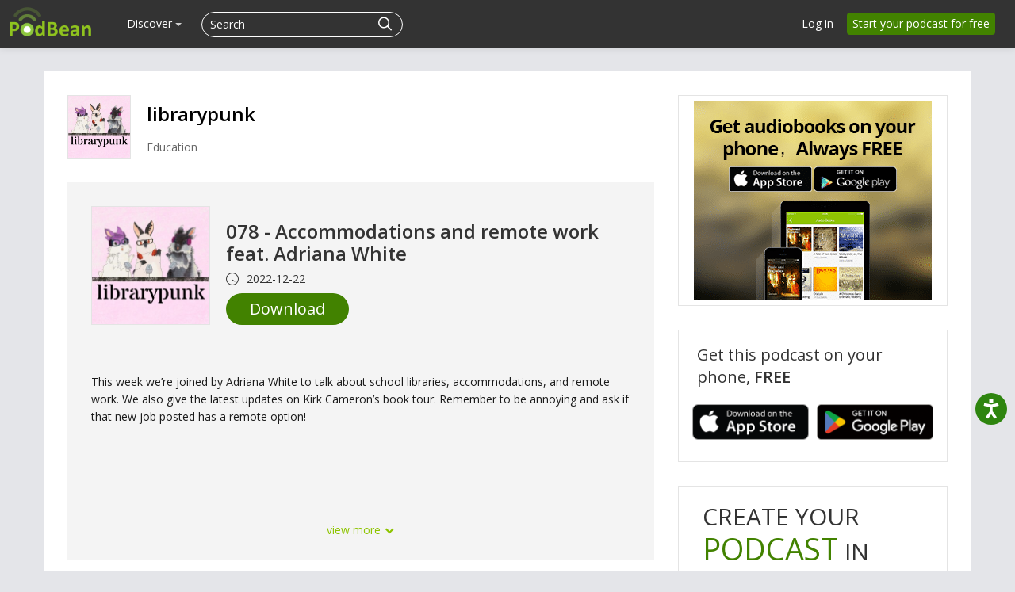

--- FILE ---
content_type: application/javascript; charset=UTF-8
request_url: https://www.podbean.com/cdn-cgi/challenge-platform/h/b/scripts/jsd/d251aa49a8a3/main.js?
body_size: 9919
content:
window._cf_chl_opt={AKGCx8:'b'};~function(D6,zt,zX,zC,zc,zE,zy,zI,D0,D1){D6=g,function(T,z,Dc,D5,D,R){for(Dc={T:613,z:586,D:483,R:554,n:540,Y:646,N:648,H:580,m:714,P:635,e:566},D5=g,D=T();!![];)try{if(R=-parseInt(D5(Dc.T))/1*(-parseInt(D5(Dc.z))/2)+parseInt(D5(Dc.D))/3+-parseInt(D5(Dc.R))/4+-parseInt(D5(Dc.n))/5*(parseInt(D5(Dc.Y))/6)+parseInt(D5(Dc.N))/7*(parseInt(D5(Dc.H))/8)+-parseInt(D5(Dc.m))/9*(parseInt(D5(Dc.P))/10)+parseInt(D5(Dc.e))/11,R===z)break;else D.push(D.shift())}catch(n){D.push(D.shift())}}(W,919614),zt=this||self,zX=zt[D6(541)],zC=function(RL,Rl,RG,Ro,RJ,RF,Rj,D7,z,D,R,n){return RL={T:715,z:537,D:600,R:634,n:638,Y:732,N:712,H:497,m:481},Rl={T:682,z:712,D:665,R:728,n:529,Y:468,N:733,H:734,m:731,P:577,e:549,i:568,v:723,j:735,F:574,h:735,J:500,A:476,K:548,o:503,G:478,b:565,Q:686,U:739,l:623,L:701,X:607,C:574,c:559,a:498,s:708,V:511,x:500,S:562,O:511,d:733},RG={T:477,z:543,D:593,R:471,n:560,Y:660},Ro={T:590,z:624,D:486,R:738,n:477,Y:543,N:471,H:697},RJ={T:496,z:577,D:660,R:706,n:505,Y:626,N:511,H:557,m:470,P:589,e:705,i:470,v:557,j:470,F:589,h:625,J:625,A:664,K:682,o:624,G:610,b:691,Q:655,U:546,l:500,L:528,X:716,C:731,c:500,a:500,s:690,V:567,x:690,S:733,O:560,d:733,B:574,E:624,f:688,y:500,I:470,Z:589,M:653,k:495,W0:624,W1:702,W2:702,W3:564,W4:500,W5:624,W6:716,W7:573,W8:512,W9:619,WW:690,Wg:619,Wp:623,WT:739,Wz:573,WD:615,WR:500,Wn:677,Wq:723,WY:499,WN:500,WH:577,Wm:501,WP:500,We:621,Wi:487,Wv:700,Ww:620,Wj:634,WF:500,Wr:498},RF={T:710,z:727,D:560},Rj={T:710,z:511},D7=D6,z={'PVQLm':D7(RL.T),'wIGLj':function(Y,N){return N==Y},'meGIn':function(Y,N){return Y<N},'gkCRP':function(Y,N){return Y<<N},'cEiMw':function(Y,N){return Y(N)},'yIsaa':function(Y,N){return N==Y},'qysqF':function(Y,N){return Y<N},'FwKpY':function(Y,N){return N!==Y},'rPNbl':D7(RL.z),'CnQDP':function(Y,N){return Y+N},'oTRFU':function(Y,N){return N===Y},'GvGXe':function(Y,N){return Y==N},'oyUKQ':function(Y,N){return Y>N},'WvqmF':function(Y,N){return Y|N},'HVYEN':function(Y,N){return Y==N},'dnxdC':function(Y,N){return Y-N},'WVXIl':D7(RL.D),'OgtyE':function(Y,N){return Y-N},'UhLgn':function(Y,N){return Y<<N},'boLLO':function(Y,N){return N&Y},'Mpvgj':function(Y,N){return N==Y},'Chucj':function(Y,N){return Y-N},'uQbbQ':function(Y,N){return Y(N)},'ctylz':function(Y,N){return N==Y},'cXoXc':function(Y,N){return Y<<N},'YSUhv':function(Y,N){return N==Y},'WYVQS':function(Y,N){return Y-N},'QHKYK':function(Y,N){return Y<<N},'BpThW':function(Y,N){return Y(N)},'ZmSnZ':function(Y,N){return Y-N},'DaOMs':function(Y,N){return N!==Y},'kiSgd':D7(RL.R),'aeBIu':D7(RL.n),'LHSkz':D7(RL.Y),'fnyCI':D7(RL.N),'EYFQd':function(Y,N){return Y>N},'pynvH':function(Y,N){return Y!=N},'cygDD':function(Y,N){return N==Y},'VRWfn':function(Y,N){return Y<N},'ffYrX':function(Y,N){return Y(N)},'FBhRL':function(Y,N){return Y>N},'pnLCe':function(Y,N){return Y!=N},'LjIHc':function(Y,N){return N&Y},'htaIR':function(Y,N){return Y!=N},'nANsB':function(Y,N){return Y&N},'igIcd':function(Y,N){return N==Y},'vFSRN':function(Y,N){return Y(N)},'Kgsbm':function(Y,N){return Y*N},'BLopZ':function(Y,N){return Y-N},'saTIJ':function(Y,N){return N==Y},'kDtxL':function(Y,N){return Y+N}},D=String[D7(RL.H)],R={'h':function(Y,D8,N,H){return D8=D7,N={},N[D8(RF.T)]=z[D8(RF.z)],H=N,z[D8(RF.D)](null,Y)?'':R.g(Y,6,function(m,D9){return D9=D8,H[D9(Rj.T)][D9(Rj.z)](m)})},'g':function(Y,N,H,DW,P,i,j,F,J,A,K,o,G,Q,U,L,Rh,X,C,s){if(DW=D7,P={'moWGr':function(V,x,S){return V(x,S)}},z[DW(RJ.T)](null,Y))return'';for(j={},F={},J='',A=2,K=3,o=2,G=[],Q=0,U=0,L=0;z[DW(RJ.z)](L,Y[DW(RJ.D)]);L+=1)if(z[DW(RJ.R)](DW(RJ.n),z[DW(RJ.Y)])){if(X=Y[DW(RJ.N)](L),Object[DW(RJ.H)][DW(RJ.m)][DW(RJ.P)](j,X)||(j[X]=K++,F[X]=!0),C=z[DW(RJ.e)](J,X),Object[DW(RJ.H)][DW(RJ.i)][DW(RJ.P)](j,C))J=C;else{if(Object[DW(RJ.v)][DW(RJ.j)][DW(RJ.F)](F,J)){if(DW(RJ.h)!==DW(RJ.J))P[DW(RJ.A)](D,DW(RJ.K),R.e);else{if(256>J[DW(RJ.o)](0)){if(z[DW(RJ.G)](DW(RJ.b),DW(RJ.Q)))return null;else{for(i=0;i<o;Q<<=1,z[DW(RJ.U)](U,N-1)?(U=0,G[DW(RJ.l)](H(Q)),Q=0):U++,i++);for(s=J[DW(RJ.o)](0),i=0;z[DW(RJ.L)](8,i);Q=z[DW(RJ.X)](Q<<1.92,s&1.61),z[DW(RJ.C)](U,N-1)?(U=0,G[DW(RJ.c)](H(Q)),Q=0):U++,s>>=1,i++);}}else{for(s=1,i=0;i<o;Q=s|Q<<1.85,U==N-1?(U=0,G[DW(RJ.a)](z[DW(RJ.s)](H,Q)),Q=0):U++,s=0,i++);for(s=J[DW(RJ.o)](0),i=0;16>i;Q=s&1.65|Q<<1,U==z[DW(RJ.V)](N,1)?(U=0,G[DW(RJ.c)](z[DW(RJ.x)](H,Q)),Q=0):U++,s>>=1,i++);}A--,A==0&&(A=Math[DW(RJ.S)](2,o),o++),delete F[J]}}else for(s=j[J],i=0;i<o;Q=Q<<1.9|s&1,U==z[DW(RJ.V)](N,1)?(U=0,G[DW(RJ.c)](H(Q)),Q=0):U++,s>>=1,i++);J=(A--,z[DW(RJ.O)](0,A)&&(A=Math[DW(RJ.d)](2,o),o++),j[C]=K++,z[DW(RJ.x)](String,X))}}else{for(O=1,s=0;z[DW(RJ.B)](B,E);y=Z|I<<1,L-1==M?(W0=0,W1[DW(RJ.c)](W2(W3)),W4=0):W5++,W6=0,G++);for(W7=W8[DW(RJ.E)](0),W9=0;16>WW;Wp=z[DW(RJ.f)](WT,1)|Wz&1.2,WD==WR-1?(Wn=0,Wq[DW(RJ.y)](z[DW(RJ.s)](WY,WN)),WH=0):Wm++,WP>>=1,Wg++);}if(J!==''){if(Object[DW(RJ.H)][DW(RJ.I)][DW(RJ.Z)](F,J)){if(DW(RJ.M)===z[DW(RJ.k)]){if(Rh={T:664},Y=!![],!N())return;H(function(B,Dg){Dg=DW,P[Dg(Rh.T)](o,i,B)})}else{if(256>J[DW(RJ.W0)](0)){if(DW(RJ.W1)===DW(RJ.W2)){for(i=0;i<o;Q<<=1,U==z[DW(RJ.W3)](N,1)?(U=0,G[DW(RJ.W4)](H(Q)),Q=0):U++,i++);for(s=J[DW(RJ.W5)](0),i=0;8>i;Q=z[DW(RJ.W6)](z[DW(RJ.W7)](Q,1),z[DW(RJ.W8)](s,1)),z[DW(RJ.W9)](U,z[DW(RJ.W3)](N,1))?(U=0,G[DW(RJ.a)](z[DW(RJ.WW)](H,Q)),Q=0):U++,s>>=1,i++);}else return}else{for(s=1,i=0;i<o;Q=Q<<1|s,z[DW(RJ.Wg)](U,z[DW(RJ.Wp)](N,1))?(U=0,G[DW(RJ.c)](z[DW(RJ.WT)](H,Q)),Q=0):U++,s=0,i++);for(s=J[DW(RJ.W0)](0),i=0;16>i;Q=z[DW(RJ.Wz)](Q,1)|z[DW(RJ.W8)](s,1),z[DW(RJ.WD)](U,N-1)?(U=0,G[DW(RJ.WR)](H(Q)),Q=0):U++,s>>=1,i++);}A--,A==0&&(A=Math[DW(RJ.S)](2,o),o++),delete F[J]}}else for(s=j[J],i=0;i<o;Q=z[DW(RJ.W6)](z[DW(RJ.Wn)](Q,1),s&1),z[DW(RJ.Wq)](U,z[DW(RJ.WY)](N,1))?(U=0,G[DW(RJ.WN)](H(Q)),Q=0):U++,s>>=1,i++);A--,0==A&&o++}for(s=2,i=0;z[DW(RJ.WH)](i,o);Q=z[DW(RJ.Wm)](Q,1)|1&s,U==N-1?(U=0,G[DW(RJ.WP)](z[DW(RJ.We)](H,Q)),Q=0):U++,s>>=1,i++);for(;;)if(Q<<=1,U==z[DW(RJ.Wi)](N,1)){if(z[DW(RJ.Wv)](z[DW(RJ.Ww)],DW(RJ.Wj)))return![];else{G[DW(RJ.WF)](H(Q));break}}else U++;return G[DW(RJ.Wr)]('')},'j':function(Y,Dp,N,H){return Dp=D7,N={},N[Dp(RG.T)]=function(m,P){return m!==P},N[Dp(RG.z)]=z[Dp(RG.D)],N[Dp(RG.R)]=function(m,P){return m<P},H=N,null==Y?'':z[Dp(RG.n)]('',Y)?null:R.i(Y[Dp(RG.Y)],32768,function(m,DT,e,i,j,F){if(DT=Dp,z[DT(Ro.T)]===z[DT(Ro.T)])return Y[DT(Ro.z)](m);else for(e=DT(Ro.D)[DT(Ro.R)]('|'),i=0;!![];){switch(e[i++]){case'0':if(!F)return null;continue;case'1':return j;case'2':j=F.i;continue;case'3':if(H[DT(Ro.n)](typeof j,H[DT(Ro.Y)])||H[DT(Ro.N)](j,30))return null;continue;case'4':F=z[DT(Ro.H)];continue}break}})},'i':function(Y,N,H,RU,Dz,P,RQ,x,S,i,j,F,J,A,K,o,G,Q,U,L,X,s,C){if(RU={T:507,z:707},Dz=D7,P={'rsdGg':function(V){return V()},'nRTyX':Dz(Rl.T)},Dz(Rl.z)!==z[Dz(Rl.D)])RQ={T:693},x={'eFUNP':Dz(Rl.R),'AVBJQ':function(O,DD){return DD=Dz,P[DD(RQ.T)](O)}},S=N(),H(S.r,function(O,DR){DR=Dz,typeof D===x[DR(RU.T)]&&J(O),x[DR(RU.z)](F)}),S.e&&D(P[Dz(Rl.n)],S.e);else{for(i=[],j=4,F=4,J=3,A=[],G=H(0),Q=N,U=1,K=0;z[Dz(Rl.Y)](3,K);i[K]=K,K+=1);for(L=0,X=Math[Dz(Rl.N)](2,2),o=1;z[Dz(Rl.H)](o,X);C=Q&G,Q>>=1,z[Dz(Rl.m)](0,Q)&&(Q=N,G=H(U++)),L|=(z[Dz(Rl.P)](0,C)?1:0)*o,o<<=1);switch(L){case 0:for(L=0,X=Math[Dz(Rl.N)](2,8),o=1;o!=X;C=G&Q,Q>>=1,z[Dz(Rl.e)](0,Q)&&(Q=N,G=H(U++)),L|=(z[Dz(Rl.i)](0,C)?1:0)*o,o<<=1);s=D(L);break;case 1:for(L=0,X=Math[Dz(Rl.N)](2,16),o=1;o!=X;C=Q&G,Q>>=1,z[Dz(Rl.v)](0,Q)&&(Q=N,G=z[Dz(Rl.j)](H,U++)),L|=(z[Dz(Rl.F)](0,C)?1:0)*o,o<<=1);s=z[Dz(Rl.h)](D,L);break;case 2:return''}for(K=i[3]=s,A[Dz(Rl.J)](s);;){if(z[Dz(Rl.A)](U,Y))return'';for(L=0,X=Math[Dz(Rl.N)](2,J),o=1;z[Dz(Rl.K)](o,X);C=z[Dz(Rl.o)](G,Q),Q>>=1,Q==0&&(Q=N,G=H(U++)),L|=o*(0<C?1:0),o<<=1);switch(s=L){case 0:for(L=0,X=Math[Dz(Rl.N)](2,8),o=1;z[Dz(Rl.G)](o,X);C=z[Dz(Rl.b)](G,Q),Q>>=1,z[Dz(Rl.Q)](0,Q)&&(Q=N,G=z[Dz(Rl.U)](H,U++)),L|=(0<C?1:0)*o,o<<=1);i[F++]=D(L),s=z[Dz(Rl.l)](F,1),j--;break;case 1:for(L=0,X=Math[Dz(Rl.N)](2,16),o=1;o!=X;C=G&Q,Q>>=1,0==Q&&(Q=N,G=z[Dz(Rl.L)](H,U++)),L|=z[Dz(Rl.X)](z[Dz(Rl.C)](0,C)?1:0,o),o<<=1);i[F++]=D(L),s=z[Dz(Rl.c)](F,1),j--;break;case 2:return A[Dz(Rl.a)]('')}if(z[Dz(Rl.s)](0,j)&&(j=Math[Dz(Rl.N)](2,J),J++),i[s])s=i[s];else if(s===F)s=K+K[Dz(Rl.V)](0);else return null;A[Dz(Rl.x)](s),i[F++]=z[Dz(Rl.S)](K,s[Dz(Rl.O)](0)),j--,K=s,z[Dz(Rl.e)](0,j)&&(j=Math[Dz(Rl.d)](2,J),J++)}}}},n={},n[D7(RL.m)]=R.h,n}(),zc=null,zE=zB(),zy={},zy[D6(647)]='o',zy[D6(629)]='s',zy[D6(508)]='u',zy[D6(533)]='z',zy[D6(732)]='n',zy[D6(587)]='I',zy[D6(604)]='b',zI=zy,zt[D6(614)]=function(T,z,D,R,ns,na,nc,Do,Y,H,P,i,j,F,h){if(ns={T:489,z:494,D:704,R:489,n:494,Y:643,N:679,H:721,m:721,P:464,e:526,i:660,v:469,j:676,F:469,h:622,J:465,A:484,K:569},na={T:671,z:660,D:605,R:725},nc={T:557,z:470,D:589,R:500},Do=D6,Y={'vFHfm':function(J,A){return J+A},'kLhoi':function(J,A){return A===J},'IgaaV':function(J,A){return J+A},'xRilF':function(J,A,K){return J(A,K)},'rOLZC':function(J,A,K){return J(A,K)}},null===z||void 0===z)return R;for(H=zk(z),T[Do(ns.T)][Do(ns.z)]&&(H=H[Do(ns.D)](T[Do(ns.R)][Do(ns.n)](z))),H=T[Do(ns.Y)][Do(ns.N)]&&T[Do(ns.H)]?T[Do(ns.Y)][Do(ns.N)](new T[(Do(ns.m))](H)):function(J,DG,A){for(DG=Do,J[DG(na.T)](),A=0;A<J[DG(na.z)];J[A]===J[Y[DG(na.D)](A,1)]?J[DG(na.R)](A+1,1):A+=1);return J}(H),P='nAsAaAb'.split('A'),P=P[Do(ns.P)][Do(ns.e)](P),i=0;i<H[Do(ns.i)];j=H[i],F=zM(T,z,j),P(F)?(h=Y[Do(ns.v)]('s',F)&&!T[Do(ns.j)](z[j]),Y[Do(ns.F)](Do(ns.h),Y[Do(ns.J)](D,j))?Y[Do(ns.A)](N,D+j,F):h||N(D+j,z[j])):Y[Do(ns.K)](N,D+j,F),i++);return R;function N(J,A,DK){DK=g,Object[DK(nc.T)][DK(nc.z)][DK(nc.D)](R,A)||(R[A]=[]),R[A][DK(nc.R)](J)}},D0=D6(644)[D6(738)](';'),D1=D0[D6(464)][D6(526)](D0),zt[D6(536)]=function(T,z,nd,nO,Db,D,R,n,Y,N){for(nd={T:502,z:631,D:504,R:660,n:466,Y:673,N:524,H:504,m:660,P:552,e:675,i:500,v:485,j:474,F:678},nO={T:485},Db=D6,D={'XEhNr':function(H,m){return H+m},'FOKao':function(H,m){return H<m},'MdKrV':function(H,m){return m!==H},'GAWYf':Db(nd.T),'cvIMq':function(H,m){return H(m)}},R=Object[Db(nd.z)](z),n=0;D[Db(nd.D)](n,R[Db(nd.R)]);n++)if(D[Db(nd.n)](Db(nd.Y),D[Db(nd.N)])){if(Y=R[n],Y==='f'&&(Y='N'),T[Y]){for(N=0;D[Db(nd.H)](N,z[R[n]][Db(nd.m)]);-1===T[Y][Db(nd.P)](z[R[n]][N])&&(D[Db(nd.e)](D1,z[R[n]][N])||T[Y][Db(nd.i)](D[Db(nd.v)]('o.',z[R[n]][N]))),N++);}else T[Y]=z[R[n]][Db(nd.j)](function(H,DQ){return DQ=Db,D[DQ(nO.T)]('o.',H)})}else z(Db(nd.F))},D3();function zZ(z,D,nA,Dh,R,n){return nA={T:666,z:657,D:509,R:557,n:588,Y:589,N:552},Dh=D6,R={},R[Dh(nA.T)]=Dh(nA.z),n=R,D instanceof z[Dh(nA.D)]&&0<z[Dh(nA.D)][Dh(nA.R)][Dh(nA.n)][Dh(nA.Y)](D)[Dh(nA.N)](n[Dh(nA.T)])}function D4(R,n,q5,DC,Y,N,H,m){if(q5={T:563,z:663,D:563,R:736,n:513,Y:576,N:681,H:661,m:736,P:611,e:726,i:513,v:576,j:681,F:661,h:517,J:680},DC=D6,Y={},Y[DC(q5.T)]=function(P,e){return P===e},N=Y,!R[DC(q5.z)])return;N[DC(q5.D)](n,DC(q5.R))?(H={},H[DC(q5.n)]=DC(q5.Y),H[DC(q5.N)]=R.r,H[DC(q5.H)]=DC(q5.m),zt[DC(q5.P)][DC(q5.e)](H,'*')):(m={},m[DC(q5.i)]=DC(q5.v),m[DC(q5.j)]=R.r,m[DC(q5.F)]=DC(q5.h),m[DC(q5.J)]=n,zt[DC(q5.P)][DC(q5.e)](m,'*'))}function zu(nD,DP,T){return nD={T:697,z:561},DP=D6,T=zt[DP(nD.T)],Math[DP(nD.z)](+atob(T.t))}function zB(nj,DF){return nj={T:659},DF=D6,crypto&&crypto[DF(nj.T)]?crypto[DF(nj.T)]():''}function D2(nB,DU,R,n,Y,N,H,m,P,i,v){n=(nB={T:599,z:473,D:490,R:738,n:658,Y:598,N:741,H:482,m:628,P:523,e:578,i:510,v:703,j:550,F:545},DU=D6,R={},R[DU(nB.T)]=DU(nB.z),R);try{for(Y=DU(nB.D)[DU(nB.R)]('|'),N=0;!![];){switch(Y[N++]){case'0':m=pRIb1(P,P[n[DU(nB.T)]]||P[DU(nB.n)],'n.',m);continue;case'1':m=pRIb1(P,P,'',m);continue;case'2':H=zX[DU(nB.Y)](DU(nB.N));continue;case'3':H[DU(nB.H)]=DU(nB.m);continue;case'4':m={};continue;case'5':zX[DU(nB.P)][DU(nB.e)](H);continue;case'6':zX[DU(nB.P)][DU(nB.i)](H);continue;case'7':H[DU(nB.v)]='-1';continue;case'8':P=H[DU(nB.j)];continue;case'9':m=pRIb1(P,H[DU(nB.F)],'d.',m);continue;case'10':return i={},i.r=m,i.e=null,i}break}}catch(j){return v={},v.r={},v.e=j,v}}function zO(nq,De,z,D,R,n,Y){return nq={T:521,z:584,D:561,R:521,n:480},De=D6,z={},z[De(nq.T)]=function(N,H){return N/H},z[De(nq.z)]=function(N,H){return N-H},D=z,R=3600,n=zu(),Y=Math[De(nq.D)](D[De(nq.R)](Date[De(nq.n)](),1e3)),D[De(nq.z)](Y,n)>R?![]:!![]}function zd(T,z,nw,nv,ni,ne,Di,D,R,n,Y){nw={T:472,z:572,D:722,R:697,n:685,Y:669,N:602,H:694,m:689,P:720,e:570,i:522,v:669,j:606,F:530,h:663,J:678,A:729,K:516,o:594,G:595,b:595,Q:585,U:595,l:585,L:663,X:493,C:481,c:717},nv={T:654},ni={T:713,z:581,D:581,R:667,n:670,Y:736,N:724,H:617},ne={T:632,z:678},Di=D6,D={'NJcrc':function(N,H){return N(H)},'GhWAY':function(N,H){return N>=H},'CayiA':function(N,H){return N+H},'EhuSt':Di(nw.T),'NbtjQ':function(N,H){return N+H},'Oqvyc':function(N,H){return N+H},'sZrzb':Di(nw.z),'LSbNn':Di(nw.D)},R=zt[Di(nw.R)],console[Di(nw.n)](zt[Di(nw.Y)]),n=new zt[(Di(nw.N))](),n[Di(nw.H)](Di(nw.m),D[Di(nw.P)](D[Di(nw.e)](D[Di(nw.i)],zt[Di(nw.v)][Di(nw.j)])+D[Di(nw.F)],R.r)),R[Di(nw.h)]&&(n[Di(nw.J)]=5e3,n[Di(nw.A)]=function(Dv){Dv=Di,D[Dv(ne.T)](z,Dv(ne.z))}),n[Di(nw.K)]=function(Dw){if(Dw=Di,D[Dw(ni.T)](n[Dw(ni.z)],200)&&n[Dw(ni.D)]<300){if(Dw(ni.R)!==Dw(ni.n))z(Dw(ni.Y));else return'i'}else z(D[Dw(ni.N)](Dw(ni.H),n[Dw(ni.z)]))},n[Di(nw.o)]=function(Dj){Dj=Di,z(D[Dj(nv.T)])},Y={'t':zu(),'lhr':zX[Di(nw.G)]&&zX[Di(nw.b)][Di(nw.Q)]?zX[Di(nw.U)][Di(nw.l)]:'','api':R[Di(nw.L)]?!![]:![],'c':zV(),'payload':T},n[Di(nw.X)](zC[Di(nw.C)](JSON[Di(nw.c)](Y)))}function zs(Rk,DY,z,D,R,n,Y,N){for(Rk={T:684,z:519,D:491,R:601,n:732,Y:535,N:738,H:697,m:535},DY=D6,z={},z[DY(Rk.T)]=DY(Rk.z),z[DY(Rk.D)]=function(H,m){return H!==m},z[DY(Rk.R)]=DY(Rk.n),z[DY(Rk.Y)]=function(H,m){return H<m},D=z,R=D[DY(Rk.T)][DY(Rk.N)]('|'),n=0;!![];){switch(R[n++]){case'0':Y=zt[DY(Rk.H)];continue;case'1':N=Y.i;continue;case'2':if(D[DY(Rk.D)](typeof N,D[DY(Rk.R)])||D[DY(Rk.m)](N,30))return null;continue;case'3':if(!Y)return null;continue;case'4':return N}break}}function zS(z,nz,Dm,D,R){return nz={T:636,z:683},Dm=D6,D={},D[Dm(nz.T)]=function(n,Y){return n<Y},R=D,R[Dm(nz.T)](Math[Dm(nz.z)](),z)}function zM(z,D,R,nQ,DJ,n,Y,N,H,m,P){for(nQ={T:740,z:633,D:492,R:547,n:728,Y:711,N:738,H:740,m:633,P:728,e:492,i:647,v:575,j:643,F:650},DJ=D6,n={},n[DJ(nQ.T)]=function(e,i){return e===i},n[DJ(nQ.z)]=function(e,i){return i==e},n[DJ(nQ.D)]=function(e,i){return i==e},n[DJ(nQ.R)]=DJ(nQ.n),Y=n,N=DJ(nQ.Y)[DJ(nQ.N)]('|'),H=0;!![];){switch(N[H++]){case'0':if(Y[DJ(nQ.T)](!0,P))return'T';continue;case'1':if(Y[DJ(nQ.H)](!1,P))return'F';continue;case'2':m=typeof P;continue;case'3':return Y[DJ(nQ.m)](DJ(nQ.P),m)?zZ(z,P)?'N':'f':zI[m]||'?';case'4':if(P==null)return void 0===P?'u':'x';continue;case'5':try{P=D[R]}catch(e){return'i'}continue;case'6':if(Y[DJ(nQ.e)](DJ(nQ.i),typeof P))try{if(Y[DJ(nQ.R)]==typeof P[DJ(nQ.v)])return P[DJ(nQ.v)](function(){}),'p'}catch(i){}continue;case'7':if(P===z[DJ(nQ.j)])return'D';continue;case'8':continue;case'9':if(z[DJ(nQ.j)][DJ(nQ.F)](P))return'a';continue}break}}function zx(np,ng,DN,T,z){if(np={T:656,z:520,D:640},ng={T:556,z:556,D:656,R:557,n:470,Y:589,N:624,H:500,m:553,P:558,e:515,i:500,v:668,j:639,F:582,h:555,J:500,A:733},DN=D6,T={'QEAbb':function(D,R){return D(R)},'mJngv':function(D,R){return D>R},'BfKQC':function(D,R){return R&D},'Dancm':function(D,R){return D|R},'LGWxc':function(D,R){return D-R},'kTeIG':function(D,R){return D(R)},'pwKKK':function(D,R){return D|R},'oRDti':function(D){return D()},'qkoSY':function(D,R){return D===R},'SgRPx':function(D,R){return R*D}},z=T[DN(np.T)](zs),T[DN(np.z)](z,null))return;zc=(zc&&clearTimeout(zc),setTimeout(function(DH){if(DH=DN,DH(ng.T)===DH(ng.z))T[DH(ng.D)](za);else{if(WB[DH(ng.R)][DH(ng.n)][DH(ng.Y)](WE,Wf)){if(256>pj[DH(ng.N)](0)){for(TU=0;Tl<TL;TX<<=1,Tc-1==TC?(Ta=0,Ts[DH(ng.H)](T[DH(ng.m)](TV,Tx)),TS=0):Tu++,Tt++);for(TO=Td[DH(ng.N)](0),TB=0;T[DH(ng.P)](8,TE);Ty=TI<<1.77|T[DH(ng.e)](TZ,1),Tk-1==TM?(z0=0,z1[DH(ng.i)](T[DH(ng.m)](z2,z3)),z4=0):z5++,z6>>=1,Tf++);}else{for(z7=1,z8=0;z9<zW;zp=T[DH(ng.v)](zT<<1,zz),zD==T[DH(ng.j)](zR,1)?(zn=0,zq[DH(ng.i)](T[DH(ng.F)](zY,zN)),zH=0):zm++,zP=0,zg++);for(ze=zi[DH(ng.N)](0),zv=0;T[DH(ng.P)](16,zw);zF=T[DH(ng.h)](zr<<1,1&zh),zJ==zA-1?(zK=0,zo[DH(ng.J)](zG(zb)),zQ=0):zU++,zl>>=1,zj++);}Th--,0==TJ&&(TA=TK[DH(ng.A)](2,To),TG++),delete Tb[TQ]}else for(p6=p7[p8],p9=0;pW<pg;pT=pz<<1|pD&1.62,pn-1==pR?(pq=0,pY[DH(ng.i)](pN(pH)),pm=0):pP++,pe>>=1,pp++);pi--,0==pv&&pw++}},T[DN(np.D)](z,1e3)))}function D3(q3,q2,nk,Dl,T,z,D,R,n){if(q3={T:506,z:697,D:488,R:525,n:719,Y:539,N:674,H:608,m:645,P:687,e:617,i:581,v:642,j:542,F:542},q2={T:525,z:719,D:542},nk={T:737},Dl=D6,T={'ikeOe':function(Y,N,H){return Y(N,H)},'UNRAM':function(Y,N){return Y(N)},'MBHKJ':function(Y,N){return Y+N},'iknAy':function(Y){return Y()},'yiRyd':function(Y,N){return Y!==N},'VhkTQ':Dl(q3.T)},z=zt[Dl(q3.z)],!z)return;if(!T[Dl(q3.D)](zO))return;(D=![],R=function(nM,Y){if(nM={T:527},Y={'MFKqH':function(N,H,m,DL){return DL=g,T[DL(nM.T)](N,H,m)}},!D){if(D=!![],!zO())return;za(function(N,Dt){Dt=g,Y[Dt(nk.T)](D4,z,N)})}},zX[Dl(q3.R)]!==Dl(q3.n))?R():zt[Dl(q3.Y)]?T[Dl(q3.N)](T[Dl(q3.H)],T[Dl(q3.H)])?T[Dl(q3.m)](D,T[Dl(q3.P)](Dl(q3.e),R[Dl(q3.i)])):zX[Dl(q3.Y)](Dl(q3.v),R):(n=zX[Dl(q3.j)]||function(){},zX[Dl(q3.F)]=function(DX){DX=Dl,n(),zX[DX(q2.T)]!==DX(q2.z)&&(zX[DX(q2.D)]=n,R())})}function za(T,RI,Ry,Dn,z,D,n){if(RI={T:728,z:531,D:730,R:538,n:662,Y:627,N:682,H:557,m:470,P:589,e:534,i:624,v:603,j:518,F:500,h:672,J:500,A:475,K:718,o:591,G:500,b:551,Q:467,U:709,l:733,L:718,X:467,C:479,c:500},Ry={T:597,z:699,D:630,R:692,n:730},Dn=D6,z={'aeJFV':function(R,n){return n===R},'dTQPy':Dn(RI.T),'NRUqn':function(R){return R()},'sbWzV':function(R,n){return R>n},'mZBnx':function(R,n){return n==R},'txBPE':function(R,n){return R-n},'dCxrU':function(R,n){return R-n},'lboLi':function(R,n){return R<n},'qNaxj':function(R,n){return R<<n},'mNIxx':function(R,n){return R-n},'qoMxP':function(R,n){return R(n)},'FkDoE':function(R,n){return n&R},'OSXhT':function(R,n){return R==n},'tkpRh':function(R,n){return R-n},'qMVHk':function(R,n,Y){return R(n,Y)},'BxIck':Dn(RI.z)},D=z[Dn(RI.D)](D2),z[Dn(RI.R)](zd,D.r,function(R,Dq,n,Y,H){(Dq=Dn,n={},n[Dq(Ry.T)]=function(N,H){return N&H},Y=n,z[Dq(Ry.z)](typeof T,z[Dq(Ry.D)]))&&(z[Dq(Ry.z)](Dq(Ry.R),Dq(Ry.R))?T(R):(H=Y[Dq(Ry.T)](v,j),F>>=1,0==h&&(J=A,K=o(G++)),b|=Q*(0<H?1:0),U<<=1));z[Dq(Ry.n)](zx)}),D.e){if(z[Dn(RI.n)]!==Dn(RI.Y))zf(Dn(RI.N),D.e);else{if(Wu[Dn(RI.H)][Dn(RI.m)][Dn(RI.P)](WO,Wd)){if(z[Dn(RI.e)](256,pm[Dn(RI.i)](0))){for(Te=0;Ti<Tv;Tj<<=1,z[Dn(RI.v)](TF,z[Dn(RI.j)](Tr,1))?(Th=0,TJ[Dn(RI.F)](TA(TK)),To=0):TG++,Tw++);for(n=Tb[Dn(RI.i)](0),TQ=0;8>TU;TL=1.23&n|Tt<<1,TX==z[Dn(RI.h)](TC,1)?(Tc=0,Ta[Dn(RI.J)](Ts(TV)),Tx=0):TS++,n>>=1,Tl++);}else{for(n=1,Tu=0;z[Dn(RI.A)](TO,Td);TE=z[Dn(RI.K)](Tf,1)|n,z[Dn(RI.v)](Ty,z[Dn(RI.o)](TI,1))?(TZ=0,TM[Dn(RI.G)](z[Dn(RI.b)](Tk,z0)),z1=0):z2++,n=0,TB++);for(n=z3[Dn(RI.i)](0),z4=0;16>z5;z7=z8<<1|z[Dn(RI.Q)](n,1),z[Dn(RI.v)](z9,zW-1)?(zg=0,zp[Dn(RI.F)](z[Dn(RI.b)](zT,zz)),zD=0):zR++,n>>=1,z6++);}TR--,z[Dn(RI.U)](0,Tn)&&(Tq=TY[Dn(RI.l)](2,TN),TH++),delete Tm[TP]}else for(n=gf[gy],gI=0;gZ<gM;p0=z[Dn(RI.L)](p1,1)|z[Dn(RI.X)](n,1),p2==z[Dn(RI.C)](p3,1)?(p4=0,p5[Dn(RI.c)](p6(p7)),p8=0):p9++,n>>=1,gk++);pY=(pW--,0==pg&&(pp=pT[Dn(RI.l)](2,pz),pD++),pR[pn]=pq++,pN(pH))}}}function zf(R,n,nJ,Dr,Y,N,H,m,P,i,v,j,F,h,J){if(nJ={T:571,z:689,D:596,R:696,n:651,Y:544,N:698,H:738,m:641,P:669,e:695,i:579,v:669,j:592,F:514,h:583,J:602,A:694,K:532,o:697,G:729,b:618,Q:637,U:513,l:649,L:493,X:481,C:609,c:572,a:669,s:606,V:616,x:652,S:678},Dr=D6,Y={'haEKy':function(A,K){return A(K)},'hvljJ':Dr(nJ.T),'vKsFJ':Dr(nJ.z),'FEUQf':function(A,K){return A+K},'QHCwE':Dr(nJ.D)},!Y[Dr(nJ.R)](zS,0))return![];H=(N={},N[Dr(nJ.n)]=R,N[Dr(nJ.Y)]=n,N);try{for(m=Y[Dr(nJ.N)][Dr(nJ.H)]('|'),P=0;!![];){switch(m[P++]){case'0':v=(i={},i[Dr(nJ.m)]=zt[Dr(nJ.P)][Dr(nJ.m)],i[Dr(nJ.e)]=zt[Dr(nJ.P)][Dr(nJ.e)],i[Dr(nJ.i)]=zt[Dr(nJ.v)][Dr(nJ.i)],i[Dr(nJ.j)]=zt[Dr(nJ.v)][Dr(nJ.F)],i[Dr(nJ.h)]=zE,i);continue;case'1':j=new zt[(Dr(nJ.J))]();continue;case'2':j[Dr(nJ.A)](Y[Dr(nJ.K)],J);continue;case'3':F=zt[Dr(nJ.o)];continue;case'4':j[Dr(nJ.G)]=function(){};continue;case'5':h={},h[Dr(nJ.b)]=H,h[Dr(nJ.Q)]=v,h[Dr(nJ.U)]=Dr(nJ.l),j[Dr(nJ.L)](zC[Dr(nJ.X)](h));continue;case'6':J=Y[Dr(nJ.C)](Dr(nJ.c),zt[Dr(nJ.a)][Dr(nJ.s)])+Y[Dr(nJ.V)]+F.r+Dr(nJ.x);continue;case'7':j[Dr(nJ.S)]=2500;continue}break}}catch(A){}}function zV(){return zs()!==null}function zk(T,nU,DA,z){for(nU={T:704,z:631,D:612},DA=D6,z=[];null!==T;z=z[DA(nU.T)](Object[DA(nU.z)](T)),T=Object[DA(nU.D)](T));return z}function g(p,T,z,D){return p=p-464,z=W(),D=z[p],D}function W(q6){return q6='onreadystatechange,NJGDJ,TYlZ6,contentDocument,GvGXe,fcmtt,pnLCe,cygDD,contentWindow,qoMxP,indexOf,QEAbb,2883228WGQObm,pwKKK,iLVgC,prototype,mJngv,BLopZ,wIGLj,floor,kDtxL,WpfQF,OgtyE,nANsB,31625451PDURnA,dnxdC,VRWfn,rOLZC,Oqvyc,3|6|1|2|7|4|0|5,/cdn-cgi/challenge-platform/h/,UhLgn,meGIn,catch,cloudflare-invisible,qysqF,appendChild,LRmiB4,8phZUWx,status,kTeIG,JBxy9,uQjXA,href,359858RwebMf,bigint,toString,call,aeBIu,mNIxx,pkLOA2,LHSkz,onerror,location,/b/ov1/0.25676376901200454:1769419449:-4tqB3zQyXZg134OvYvF15sHBrBe61p4Px_wsp4XYEk/,PdFcw,createElement,GWHhA,zHVVQ,sHELD,XMLHttpRequest,mZBnx,boolean,vFHfm,AKGCx8,Kgsbm,VhkTQ,FEUQf,oTRFU,parent,getPrototypeOf,1bBqdRV,pRIb1,ctylz,QHCwE,http-code:,errorInfoObject,Mpvgj,kiSgd,BpThW,d.cookie,Chucj,charCodeAt,EvLog,rPNbl,KRtXB,display: none,string,dTQPy,keys,NJcrc,tulRy,NBXcl,140pZjGuI,HKlhn,chctx,wzSSj,LGWxc,SgRPx,CnwA5,DOMContentLoaded,Array,_cf_chl_opt;JJgc4;PJAn2;kJOnV9;IWJi4;OHeaY1;DqMg0;FKmRv9;LpvFx1;cAdz2;PqBHf2;nFZCC5;ddwW5;pRIb1;rxvNi8;RrrrA2;erHi9,UNRAM,90TACCeC,object,1051519PHQgLm,jsd,isArray,AdeF3,/invisible/jsd,kCkbk,EhuSt,snNfm,oRDti,[native code],navigator,randomUUID,length,event,BxIck,api,moWGr,fnyCI,jAzge,uJbWK,Dancm,_cf_chl_opt,jEEmf,sort,dCxrU,gdMXL,yiRyd,cvIMq,isNaN,cXoXc,timeout,from,detail,sid,error on cf_chl_props,random,EMGKo,log,igIcd,MBHKJ,gkCRP,POST,cEiMw,eFLtW,OSyja,rsdGg,open,SSTpq3,haEKy,__CF$cv$params,hvljJ,aeJFV,DaOMs,vFSRN,xGZCe,tabIndex,concat,CnQDP,FwKpY,AVBJQ,saTIJ,OSXhT,sUACY,8|5|4|6|9|7|0|1|2|3,HiDhD,GhWAY,1089594zaHyCD,01RqrUkYKy23f$WSli6vOgXHL+BJxaDZQu8PTsjzoCnF7deIbwVphtmN4c5E-GAM9,WvqmF,stringify,qNaxj,loading,NbtjQ,Set,/jsd/oneshot/d251aa49a8a3/0.25676376901200454:1769419449:-4tqB3zQyXZg134OvYvF15sHBrBe61p4Px_wsp4XYEk/,YSUhv,CayiA,splice,postMessage,PVQLm,function,ontimeout,NRUqn,HVYEN,number,pow,pynvH,ffYrX,success,MFKqH,split,uQbbQ,tqAUb,iframe,includes,IgaaV,MdKrV,FkDoE,EYFQd,kLhoi,hasOwnProperty,uSsIq,xhr-error,clientInformation,map,lboLi,FBhRL,GmCZS,htaIR,tkpRh,now,QaBZfLHpu,style,846369LtsAeH,xRilF,XEhNr,4|0|2|3|1,ZmSnZ,iknAy,Object,2|3|7|5|8|4|1|0|9|6|10,sTJOd,RwHBg,send,getOwnPropertyNames,WVXIl,yIsaa,fromCharCode,join,WYVQS,push,QHKYK,LJuAc,LjIHc,FOKao,IrYMg,fxodN,eFUNP,undefined,Function,removeChild,charAt,boLLO,source,aUjz8,BfKQC,onload,error,txBPE,0|3|1|2|4,qkoSY,cvkOD,sZrzb,body,GAWYf,readyState,bind,ikeOe,oyUKQ,nRTyX,LSbNn,wGzln,vKsFJ,symbol,sbWzV,ODZZt,rxvNi8,iHojc,qMVHk,addEventListener,50655gcfVsg,document'.split(','),W=function(){return q6},W()}}()